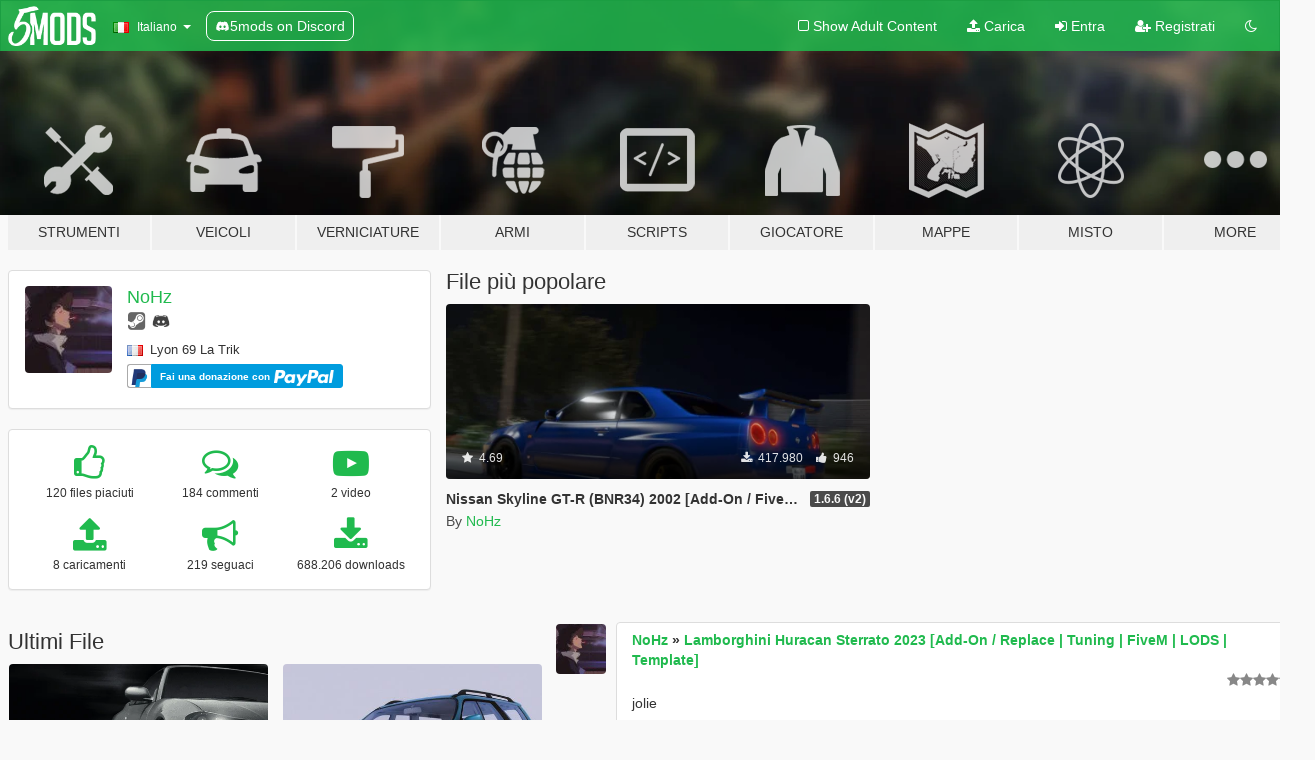

--- FILE ---
content_type: text/html; charset=utf-8
request_url: https://it.gta5-mods.com/users/NoHz
body_size: 12418
content:

<!DOCTYPE html>
<html lang="it" dir="ltr">
<head>
	<title>
		GTA 5 Mods by NoHz - GTA5-Mods.com
	</title>

		<script
		  async
		  src="https://hb.vntsm.com/v4/live/vms/sites/gta5-mods.com/index.js"
        ></script>

        <script>
          self.__VM = self.__VM || [];
          self.__VM.push(function (admanager, scope) {
            scope.Config.buildPlacement((configBuilder) => {
              configBuilder.add("billboard");
              configBuilder.addDefaultOrUnique("mobile_mpu").setBreakPoint("mobile")
            }).display("top-ad");

            scope.Config.buildPlacement((configBuilder) => {
              configBuilder.add("leaderboard");
              configBuilder.addDefaultOrUnique("mobile_mpu").setBreakPoint("mobile")
            }).display("central-ad");

            scope.Config.buildPlacement((configBuilder) => {
              configBuilder.add("mpu");
              configBuilder.addDefaultOrUnique("mobile_mpu").setBreakPoint("mobile")
            }).display("side-ad");

            scope.Config.buildPlacement((configBuilder) => {
              configBuilder.add("leaderboard");
              configBuilder.addDefaultOrUnique("mpu").setBreakPoint({ mediaQuery: "max-width:1200px" })
            }).display("central-ad-2");

            scope.Config.buildPlacement((configBuilder) => {
              configBuilder.add("leaderboard");
              configBuilder.addDefaultOrUnique("mobile_mpu").setBreakPoint("mobile")
            }).display("bottom-ad");

            scope.Config.buildPlacement((configBuilder) => {
              configBuilder.add("desktop_takeover");
              configBuilder.addDefaultOrUnique("mobile_takeover").setBreakPoint("mobile")
            }).display("takeover-ad");

            scope.Config.get('mpu').display('download-ad-1');
          });
        </script>

	<meta charset="utf-8">
	<meta name="viewport" content="width=320, initial-scale=1.0, maximum-scale=1.0">
	<meta http-equiv="X-UA-Compatible" content="IE=edge">
	<meta name="msapplication-config" content="none">
	<meta name="theme-color" content="#20ba4e">
	<meta name="msapplication-navbutton-color" content="#20ba4e">
	<meta name="apple-mobile-web-app-capable" content="yes">
	<meta name="apple-mobile-web-app-status-bar-style" content="#20ba4e">
	<meta name="csrf-param" content="authenticity_token" />
<meta name="csrf-token" content="wmL07zlka29b1W1fEqRaNn7q8jDqzDveDY8q9AUKmhaH6m+isL3OhldwmN0xB0rh5M7FIrc+hLOa2X8UyPK0xg==" />
	

	<link rel="shortcut icon" type="image/x-icon" href="https://images.gta5-mods.com/icons/favicon.png">
	<link rel="stylesheet" media="screen" href="/assets/application-7e510725ebc5c55e88a9fd87c027a2aa9e20126744fbac89762e0fd54819c399.css" />
	    <link rel="alternate" hreflang="id" href="https://id.gta5-mods.com/users/NoHz">
    <link rel="alternate" hreflang="ms" href="https://ms.gta5-mods.com/users/NoHz">
    <link rel="alternate" hreflang="bg" href="https://bg.gta5-mods.com/users/NoHz">
    <link rel="alternate" hreflang="ca" href="https://ca.gta5-mods.com/users/NoHz">
    <link rel="alternate" hreflang="cs" href="https://cs.gta5-mods.com/users/NoHz">
    <link rel="alternate" hreflang="da" href="https://da.gta5-mods.com/users/NoHz">
    <link rel="alternate" hreflang="de" href="https://de.gta5-mods.com/users/NoHz">
    <link rel="alternate" hreflang="el" href="https://el.gta5-mods.com/users/NoHz">
    <link rel="alternate" hreflang="en" href="https://www.gta5-mods.com/users/NoHz">
    <link rel="alternate" hreflang="es" href="https://es.gta5-mods.com/users/NoHz">
    <link rel="alternate" hreflang="fr" href="https://fr.gta5-mods.com/users/NoHz">
    <link rel="alternate" hreflang="gl" href="https://gl.gta5-mods.com/users/NoHz">
    <link rel="alternate" hreflang="ko" href="https://ko.gta5-mods.com/users/NoHz">
    <link rel="alternate" hreflang="hi" href="https://hi.gta5-mods.com/users/NoHz">
    <link rel="alternate" hreflang="it" href="https://it.gta5-mods.com/users/NoHz">
    <link rel="alternate" hreflang="hu" href="https://hu.gta5-mods.com/users/NoHz">
    <link rel="alternate" hreflang="mk" href="https://mk.gta5-mods.com/users/NoHz">
    <link rel="alternate" hreflang="nl" href="https://nl.gta5-mods.com/users/NoHz">
    <link rel="alternate" hreflang="nb" href="https://no.gta5-mods.com/users/NoHz">
    <link rel="alternate" hreflang="pl" href="https://pl.gta5-mods.com/users/NoHz">
    <link rel="alternate" hreflang="pt-BR" href="https://pt.gta5-mods.com/users/NoHz">
    <link rel="alternate" hreflang="ro" href="https://ro.gta5-mods.com/users/NoHz">
    <link rel="alternate" hreflang="ru" href="https://ru.gta5-mods.com/users/NoHz">
    <link rel="alternate" hreflang="sl" href="https://sl.gta5-mods.com/users/NoHz">
    <link rel="alternate" hreflang="fi" href="https://fi.gta5-mods.com/users/NoHz">
    <link rel="alternate" hreflang="sv" href="https://sv.gta5-mods.com/users/NoHz">
    <link rel="alternate" hreflang="vi" href="https://vi.gta5-mods.com/users/NoHz">
    <link rel="alternate" hreflang="tr" href="https://tr.gta5-mods.com/users/NoHz">
    <link rel="alternate" hreflang="uk" href="https://uk.gta5-mods.com/users/NoHz">
    <link rel="alternate" hreflang="zh-CN" href="https://zh.gta5-mods.com/users/NoHz">

  <script src="/javascripts/ads.js"></script>

		<!-- Nexus Google Tag Manager -->
		<script nonce="true">
//<![CDATA[
				window.dataLayer = window.dataLayer || [];

						window.dataLayer.push({
								login_status: 'Guest',
								user_id: undefined,
								gta5mods_id: undefined,
						});

//]]>
</script>
		<script nonce="true">
//<![CDATA[
				(function(w,d,s,l,i){w[l]=w[l]||[];w[l].push({'gtm.start':
				new Date().getTime(),event:'gtm.js'});var f=d.getElementsByTagName(s)[0],
				j=d.createElement(s),dl=l!='dataLayer'?'&l='+l:'';j.async=true;j.src=
				'https://www.googletagmanager.com/gtm.js?id='+i+dl;f.parentNode.insertBefore(j,f);
				})(window,document,'script','dataLayer','GTM-KCVF2WQ');

//]]>
</script>		<!-- End Nexus Google Tag Manager -->
</head>
<body class=" it">
	<!-- Google Tag Manager (noscript) -->
	<noscript><iframe src="https://www.googletagmanager.com/ns.html?id=GTM-KCVF2WQ"
										height="0" width="0" style="display:none;visibility:hidden"></iframe></noscript>
	<!-- End Google Tag Manager (noscript) -->

<div id="page-cover"></div>
<div id="page-loading">
	<span class="graphic"></span>
	<span class="message">Caricamento...</span>
</div>

<div id="page-cover"></div>

<nav id="main-nav" class="navbar navbar-default">
  <div class="container">
    <div class="navbar-header">
      <a class="navbar-brand" href="/"></a>

      <ul class="nav navbar-nav">
        <li id="language-dropdown" class="dropdown">
          <a href="#language" class="dropdown-toggle" data-toggle="dropdown">
            <span class="famfamfam-flag-it icon"></span>&nbsp;
            <span class="language-name">Italiano</span>
            <span class="caret"></span>
          </a>

          <ul class="dropdown-menu dropdown-menu-with-footer">
                <li>
                  <a href="https://id.gta5-mods.com/users/NoHz">
                    <span class="famfamfam-flag-id"></span>
                    <span class="language-name">Bahasa Indonesia</span>
                  </a>
                </li>
                <li>
                  <a href="https://ms.gta5-mods.com/users/NoHz">
                    <span class="famfamfam-flag-my"></span>
                    <span class="language-name">Bahasa Melayu</span>
                  </a>
                </li>
                <li>
                  <a href="https://bg.gta5-mods.com/users/NoHz">
                    <span class="famfamfam-flag-bg"></span>
                    <span class="language-name">Български</span>
                  </a>
                </li>
                <li>
                  <a href="https://ca.gta5-mods.com/users/NoHz">
                    <span class="famfamfam-flag-catalonia"></span>
                    <span class="language-name">Català</span>
                  </a>
                </li>
                <li>
                  <a href="https://cs.gta5-mods.com/users/NoHz">
                    <span class="famfamfam-flag-cz"></span>
                    <span class="language-name">Čeština</span>
                  </a>
                </li>
                <li>
                  <a href="https://da.gta5-mods.com/users/NoHz">
                    <span class="famfamfam-flag-dk"></span>
                    <span class="language-name">Dansk</span>
                  </a>
                </li>
                <li>
                  <a href="https://de.gta5-mods.com/users/NoHz">
                    <span class="famfamfam-flag-de"></span>
                    <span class="language-name">Deutsch</span>
                  </a>
                </li>
                <li>
                  <a href="https://el.gta5-mods.com/users/NoHz">
                    <span class="famfamfam-flag-gr"></span>
                    <span class="language-name">Ελληνικά</span>
                  </a>
                </li>
                <li>
                  <a href="https://www.gta5-mods.com/users/NoHz">
                    <span class="famfamfam-flag-gb"></span>
                    <span class="language-name">English</span>
                  </a>
                </li>
                <li>
                  <a href="https://es.gta5-mods.com/users/NoHz">
                    <span class="famfamfam-flag-es"></span>
                    <span class="language-name">Español</span>
                  </a>
                </li>
                <li>
                  <a href="https://fr.gta5-mods.com/users/NoHz">
                    <span class="famfamfam-flag-fr"></span>
                    <span class="language-name">Français</span>
                  </a>
                </li>
                <li>
                  <a href="https://gl.gta5-mods.com/users/NoHz">
                    <span class="famfamfam-flag-es-gl"></span>
                    <span class="language-name">Galego</span>
                  </a>
                </li>
                <li>
                  <a href="https://ko.gta5-mods.com/users/NoHz">
                    <span class="famfamfam-flag-kr"></span>
                    <span class="language-name">한국어</span>
                  </a>
                </li>
                <li>
                  <a href="https://hi.gta5-mods.com/users/NoHz">
                    <span class="famfamfam-flag-in"></span>
                    <span class="language-name">हिन्दी</span>
                  </a>
                </li>
                <li>
                  <a href="https://it.gta5-mods.com/users/NoHz">
                    <span class="famfamfam-flag-it"></span>
                    <span class="language-name">Italiano</span>
                  </a>
                </li>
                <li>
                  <a href="https://hu.gta5-mods.com/users/NoHz">
                    <span class="famfamfam-flag-hu"></span>
                    <span class="language-name">Magyar</span>
                  </a>
                </li>
                <li>
                  <a href="https://mk.gta5-mods.com/users/NoHz">
                    <span class="famfamfam-flag-mk"></span>
                    <span class="language-name">Македонски</span>
                  </a>
                </li>
                <li>
                  <a href="https://nl.gta5-mods.com/users/NoHz">
                    <span class="famfamfam-flag-nl"></span>
                    <span class="language-name">Nederlands</span>
                  </a>
                </li>
                <li>
                  <a href="https://no.gta5-mods.com/users/NoHz">
                    <span class="famfamfam-flag-no"></span>
                    <span class="language-name">Norsk</span>
                  </a>
                </li>
                <li>
                  <a href="https://pl.gta5-mods.com/users/NoHz">
                    <span class="famfamfam-flag-pl"></span>
                    <span class="language-name">Polski</span>
                  </a>
                </li>
                <li>
                  <a href="https://pt.gta5-mods.com/users/NoHz">
                    <span class="famfamfam-flag-br"></span>
                    <span class="language-name">Português do Brasil</span>
                  </a>
                </li>
                <li>
                  <a href="https://ro.gta5-mods.com/users/NoHz">
                    <span class="famfamfam-flag-ro"></span>
                    <span class="language-name">Română</span>
                  </a>
                </li>
                <li>
                  <a href="https://ru.gta5-mods.com/users/NoHz">
                    <span class="famfamfam-flag-ru"></span>
                    <span class="language-name">Русский</span>
                  </a>
                </li>
                <li>
                  <a href="https://sl.gta5-mods.com/users/NoHz">
                    <span class="famfamfam-flag-si"></span>
                    <span class="language-name">Slovenščina</span>
                  </a>
                </li>
                <li>
                  <a href="https://fi.gta5-mods.com/users/NoHz">
                    <span class="famfamfam-flag-fi"></span>
                    <span class="language-name">Suomi</span>
                  </a>
                </li>
                <li>
                  <a href="https://sv.gta5-mods.com/users/NoHz">
                    <span class="famfamfam-flag-se"></span>
                    <span class="language-name">Svenska</span>
                  </a>
                </li>
                <li>
                  <a href="https://vi.gta5-mods.com/users/NoHz">
                    <span class="famfamfam-flag-vn"></span>
                    <span class="language-name">Tiếng Việt</span>
                  </a>
                </li>
                <li>
                  <a href="https://tr.gta5-mods.com/users/NoHz">
                    <span class="famfamfam-flag-tr"></span>
                    <span class="language-name">Türkçe</span>
                  </a>
                </li>
                <li>
                  <a href="https://uk.gta5-mods.com/users/NoHz">
                    <span class="famfamfam-flag-ua"></span>
                    <span class="language-name">Українська</span>
                  </a>
                </li>
                <li>
                  <a href="https://zh.gta5-mods.com/users/NoHz">
                    <span class="famfamfam-flag-cn"></span>
                    <span class="language-name">中文</span>
                  </a>
                </li>
          </ul>
        </li>
        <li class="discord-link">
          <a href="https://discord.gg/2PR7aMzD4U" target="_blank" rel="noreferrer">
            <img src="https://images.gta5-mods.com/site/discord-header.svg" height="15px" alt="">
            <span>5mods on Discord</span>
          </a>
        </li>
      </ul>
    </div>

    <ul class="nav navbar-nav navbar-right">
        <li>
          <a href="/adult_filter" title="Light mode">
              <span class="fa fa-square-o"></span>
            <span>Show Adult <span class="adult-filter__content-text">Content</span></span>
          </a>
        </li>
      <li class="hidden-xs">
        <a href="/upload">
          <span class="icon fa fa-upload"></span>
          Carica
        </a>
      </li>

        <li>
          <a href="/login?r=/users/NoHz">
            <span class="icon fa fa-sign-in"></span>
            <span class="login-text">Entra</span>
          </a>
        </li>

        <li class="hidden-xs">
          <a href="/register?r=/users/NoHz">
            <span class="icon fa fa-user-plus"></span>
            Registrati
          </a>
        </li>

        <li>
            <a href="/dark_mode" title="Dark mode">
              <span class="fa fa-moon-o"></span>
            </a>
        </li>

      <li id="search-dropdown">
        <a href="#search" class="dropdown-toggle" data-toggle="dropdown">
          <span class="fa fa-search"></span>
        </a>

        <div class="dropdown-menu">
          <div class="form-inline">
            <div class="form-group">
              <div class="input-group">
                <div class="input-group-addon"><span  class="fa fa-search"></span></div>
                <input type="text" class="form-control" placeholder="Cerca mod su GTA 5">
              </div>
            </div>
            <button type="submit" class="btn btn-primary">
              Cerca
            </button>
          </div>
        </div>
      </li>
    </ul>
  </div>
</nav>

<div id="banner" class="">
  <div class="container hidden-xs">
    <div id="intro">
      <h1 class="styled">Benvenuto su GTA5-Mods.com</h1>
      <p>Select one of the following categories to start browsing the latest GTA 5 PC mods:</p>
    </div>
  </div>

  <div class="container">
    <ul id="navigation" class="clearfix it">
        <li class="tools ">
          <a href="/tools">
            <span class="icon-category"></span>
            <span class="label-border"></span>
            <span class="label-category ">
              <span>Strumenti</span>
            </span>
          </a>
        </li>
        <li class="vehicles ">
          <a href="/vehicles">
            <span class="icon-category"></span>
            <span class="label-border"></span>
            <span class="label-category ">
              <span>Veicoli</span>
            </span>
          </a>
        </li>
        <li class="paintjobs ">
          <a href="/paintjobs">
            <span class="icon-category"></span>
            <span class="label-border"></span>
            <span class="label-category md-small">
              <span>Verniciature</span>
            </span>
          </a>
        </li>
        <li class="weapons ">
          <a href="/weapons">
            <span class="icon-category"></span>
            <span class="label-border"></span>
            <span class="label-category ">
              <span>Armi</span>
            </span>
          </a>
        </li>
        <li class="scripts ">
          <a href="/scripts">
            <span class="icon-category"></span>
            <span class="label-border"></span>
            <span class="label-category ">
              <span>Scripts</span>
            </span>
          </a>
        </li>
        <li class="player ">
          <a href="/player">
            <span class="icon-category"></span>
            <span class="label-border"></span>
            <span class="label-category ">
              <span>Giocatore</span>
            </span>
          </a>
        </li>
        <li class="maps ">
          <a href="/maps">
            <span class="icon-category"></span>
            <span class="label-border"></span>
            <span class="label-category ">
              <span>Mappe</span>
            </span>
          </a>
        </li>
        <li class="misc ">
          <a href="/misc">
            <span class="icon-category"></span>
            <span class="label-border"></span>
            <span class="label-category ">
              <span>Misto</span>
            </span>
          </a>
        </li>
      <li id="more-dropdown" class="more dropdown">
        <a href="#more" class="dropdown-toggle" data-toggle="dropdown">
          <span class="icon-category"></span>
          <span class="label-border"></span>
          <span class="label-category ">
            <span>More</span>
          </span>
        </a>

        <ul class="dropdown-menu pull-right">
          <li>
            <a href="http://www.gta5cheats.com" target="_blank">
              <span class="fa fa-external-link"></span>
              GTA 5 Cheats
            </a>
          </li>
        </ul>
      </li>
    </ul>
  </div>
</div>

<div id="content">
  
<div id="profile" data-user-id="902059">
  <div class="container">


        <div class="row">
          <div class="col-sm-6 col-md-4">
            <div class="user-panel panel panel-default">
              <div class="panel-body">
                <div class="row">
                  <div class="col-xs-3">
                    <a href="/users/NoHz">
                      <img class="img-responsive" src="https://img.gta5-mods.com/q75-w100-h100-cfill/avatars/902059/81e1f9-82690DA0-F284-4FF7-9083-6F3A1F34881A.jpeg" alt="81e1f9 82690da0 f284 4ff7 9083 6f3a1f34881a" />
                    </a>
                  </div>
                  <div class="col-xs-9">
                    <a class="username" href="/users/NoHz">NoHz</a>

                        <br/>

                            <div class="user-social">
                              







<a title="Steam" target="_blank" href="http://steamcommunity.com/id/FN0HZ"><span class="fa fa-steam-square"></span></a>


<a title="Discord Server" target="_blank" href="https://discord.gg/s8rzKKmMwJ"><span class="fa fa-discord size-30"></span></a>

                            </div>

                              <div class="user-location">
                                <span title="Francia" class="famfamfam-flag-fr user-location-country"></span>
                                <span>Lyon 69 La Trik</span>
                              </div>

                            

                                <div class="button-donate">
                                  
<div class="paypal-button-widget">
  <form method="post" action="https://www.paypal.com/cgi-bin/webscr" target="_blank">
    <input type="hidden" name="item_name" value="Donation for NoHz [GTA5-Mods.com]">
    <input type="hidden" name="lc" value="it_IT">
    <input type="hidden" name="no_shipping" value="1">
    <input type="hidden" name="cmd" value="_donations">
    <input type="hidden" name="business" value="F-NoHz@outlook.fr">
    <input type="hidden" name="bn" value="JavaScriptButtons_donate">
    <input type="hidden" name="notify_url" value="https://www.gta5-mods.com/ipn">
    <input type="hidden" name="custom" value="[902059, -1, -1]">
    <button class="paypal-button paypal-style-primary paypal-size-small" type="submit" dir="ltr">
        <span class="paypal-button-logo">
          <img src="[data-uri]">
        </span><span class="paypal-button-content" dir="auto">
          Fai una donazione con <img alt="PayPal" src="[data-uri]" />
        </span>
    </button>
  </form>
</div>
                                </div>


                  </div>
                </div>
              </div>
            </div>

              <div class="panel panel-default" dir="auto">
                <div class="panel-body">
                    <div class="user-stats">
                      <div class="row">
                        <div class="col-xs-4">
                          <span class="stat-icon fa fa-thumbs-o-up"></span>
                          <span class="stat-label">
                            120 files piaciuti
                          </span>
                        </div>
                        <div class="col-xs-4">
                          <span class="stat-icon fa fa-comments-o"></span>
                          <span class="stat-label">
                            184 commenti
                          </span>
                        </div>
                        <div class="col-xs-4">
                          <span class="stat-icon fa fa-youtube-play"></span>
                          <span class="stat-label">
                            2 video
                          </span>
                        </div>
                      </div>

                      <div class="row">
                        <div class="col-xs-4">
                          <span class="stat-icon fa fa-upload"></span>
                          <span class="stat-label">
                            8 caricamenti
                          </span>
                        </div>
                        <div class="col-xs-4">
                          <span class="stat-icon fa fa-bullhorn"></span>
                          <span class="stat-label">
                            219 seguaci
                          </span>
                        </div>
                          <div class="col-xs-4">
                            <span class="stat-icon fa fa-download"></span>
                            <span class="stat-label">
                              688.206 downloads
                            </span>
                          </div>
                      </div>
                    </div>
                </div>
              </div>
          </div>

            <div class="col-sm-6 col-md-4 file-list">
              <h3 class="no-margin-top">File più popolare</h3>
              
<div class="file-list-obj">
  <a href="/vehicles/nissan-skyline" title="Nissan Skyline GT-R (BNR34) 2002 [Add-On / FiveM | Tuning | RHD]" class="preview empty">

    <img title="Nissan Skyline GT-R (BNR34) 2002 [Add-On / FiveM | Tuning | RHD]" class="img-responsive" alt="Nissan Skyline GT-R (BNR34) 2002 [Add-On / FiveM | Tuning | RHD]" src="https://img.gta5-mods.com/q75-w500-h333-cfill/images/nissan-skyline/2daa79-race.png" />

      <ul class="categories">
            <li>Add-On</li>
            <li>Car</li>
            <li>Nissan</li>
            <li>Featured</li>
      </ul>

      <div class="stats">
        <div>
            <span title="4.69 star rating">
              <span class="fa fa-star"></span> 4.69
            </span>
        </div>
        <div>
          <span title="417.980 Downloads">
            <span class="fa fa-download"></span> 417.980
          </span>
          <span class="stats-likes" title="946 mi piace">
            <span class="fa fa-thumbs-up"></span> 946
          </span>
        </div>
      </div>

  </a>
  <div class="details">
    <div class="top">
      <div class="name">
        <a href="/vehicles/nissan-skyline" title="Nissan Skyline GT-R (BNR34) 2002 [Add-On / FiveM | Tuning | RHD]">
          <span dir="ltr">Nissan Skyline GT-R (BNR34) 2002 [Add-On / FiveM | Tuning | RHD]</span>
        </a>
      </div>
        <div class="version" dir="ltr" title="1.6.6 (v2)">1.6.6 (v2)</div>
    </div>
    <div class="bottom">
      <span class="bottom-by">By</span> <a href="/users/NoHz" title="NoHz">NoHz</a>
    </div>
  </div>
</div>
            </div>
        </div>

            <div class="row">
                  <div class="file-list col-sm-5">
                    <div class="row-heading">
                      <h3 class="latest-files">
                        Ultimi File
                      </h3>
                    </div>

                        <div class="row">
                            <div class="col-xs-6 col-sm-12 col-md-6">
                              
<div class="file-list-obj">
  <a href="/vehicles/nissan-silvia-s15-add-on-tuning-rhd-template" title="Nissan Silvia S15 [Add-On | Tuning | RHD| Template] " class="preview empty">

    <img title="Nissan Silvia S15 [Add-On | Tuning | RHD| Template] " class="img-responsive" alt="Nissan Silvia S15 [Add-On | Tuning | RHD| Template] " src="https://img.gta5-mods.com/q75-w500-h333-cfill/images/nissan-silvia-s15-add-on-tuning-rhd-template/91efc3-silvia15-min.png" />

      <ul class="categories">
            <li>Add-On</li>
            <li>Car</li>
      </ul>

      <div class="stats">
        <div>
            <span title="4.87 star rating">
              <span class="fa fa-star"></span> 4.87
            </span>
        </div>
        <div>
          <span title="16.652 Downloads">
            <span class="fa fa-download"></span> 16.652
          </span>
          <span class="stats-likes" title="133 mi piace">
            <span class="fa fa-thumbs-up"></span> 133
          </span>
        </div>
      </div>

  </a>
  <div class="details">
    <div class="top">
      <div class="name">
        <a href="/vehicles/nissan-silvia-s15-add-on-tuning-rhd-template" title="Nissan Silvia S15 [Add-On | Tuning | RHD| Template] ">
          <span dir="ltr">Nissan Silvia S15 [Add-On | Tuning | RHD| Template] </span>
        </a>
      </div>
        <div class="version" dir="ltr" title="4 ">4 </div>
    </div>
    <div class="bottom">
      <span class="bottom-by">By</span> <a href="/users/NoHz" title="NoHz">NoHz</a>
    </div>
  </div>
</div>
                            </div>
                            <div class="col-xs-6 col-sm-12 col-md-6">
                              
<div class="file-list-obj">
  <a href="/vehicles/nissan-stagea-rs-four-97-add-on-tuning-rhd-template" title="Nissan Stagea RS Four 1997  [Add-On | Tuning | RHD | Template] " class="preview empty">

    <img title="Nissan Stagea RS Four 1997  [Add-On | Tuning | RHD | Template] " class="img-responsive" alt="Nissan Stagea RS Four 1997  [Add-On | Tuning | RHD | Template] " src="https://img.gta5-mods.com/q75-w500-h333-cfill/images/nissan-stagea-rs-four-97-add-on-tuning-rhd-template/56b5d0-IMG2151.jpg" />

      <ul class="categories">
            <li>Add-On</li>
            <li>Car</li>
            <li>Nissan</li>
      </ul>

      <div class="stats">
        <div>
            <span title="4.94 star rating">
              <span class="fa fa-star"></span> 4.94
            </span>
        </div>
        <div>
          <span title="3.711 Downloads">
            <span class="fa fa-download"></span> 3.711
          </span>
          <span class="stats-likes" title="86 mi piace">
            <span class="fa fa-thumbs-up"></span> 86
          </span>
        </div>
      </div>

  </a>
  <div class="details">
    <div class="top">
      <div class="name">
        <a href="/vehicles/nissan-stagea-rs-four-97-add-on-tuning-rhd-template" title="Nissan Stagea RS Four 1997  [Add-On | Tuning | RHD | Template] ">
          <span dir="ltr">Nissan Stagea RS Four 1997  [Add-On | Tuning | RHD | Template] </span>
        </a>
      </div>
        <div class="version" dir="ltr" title="3">3</div>
    </div>
    <div class="bottom">
      <span class="bottom-by">By</span> <a href="/users/NoHz" title="NoHz">NoHz</a>
    </div>
  </div>
</div>
                            </div>
                        </div>
                        <div class="row">
                            <div class="col-xs-6 col-sm-12 col-md-6">
                              
<div class="file-list-obj">
  <a href="/vehicles/toyota-gr-86-rz-add-on-tuning-template-fivem-rhd" title="2022 Toyota GR86  [ Extras [Add-On | Tuning | Template | RHD]" class="preview empty">

    <img title="2022 Toyota GR86  [ Extras [Add-On | Tuning | Template | RHD]" class="img-responsive" alt="2022 Toyota GR86  [ Extras [Add-On | Tuning | Template | RHD]" src="https://img.gta5-mods.com/q75-w500-h333-cfill/images/toyota-gr-86-rz-add-on-tuning-template-fivem-rhd/77605e-thumb1-min.png" />

      <ul class="categories">
            <li>Add-On</li>
            <li>Car</li>
            <li>Tuning</li>
            <li>Template</li>
      </ul>

      <div class="stats">
        <div>
            <span title="4.7 star rating">
              <span class="fa fa-star"></span> 4.7
            </span>
        </div>
        <div>
          <span title="45.587 Downloads">
            <span class="fa fa-download"></span> 45.587
          </span>
          <span class="stats-likes" title="280 mi piace">
            <span class="fa fa-thumbs-up"></span> 280
          </span>
        </div>
      </div>

  </a>
  <div class="details">
    <div class="top">
      <div class="name">
        <a href="/vehicles/toyota-gr-86-rz-add-on-tuning-template-fivem-rhd" title="2022 Toyota GR86  [ Extras [Add-On | Tuning | Template | RHD]">
          <span dir="ltr">2022 Toyota GR86  [ Extras [Add-On | Tuning | Template | RHD]</span>
        </a>
      </div>
        <div class="version" dir="ltr" title="14 hotfix v2">14 hotfix v2</div>
    </div>
    <div class="bottom">
      <span class="bottom-by">By</span> <a href="/users/NoHz" title="NoHz">NoHz</a>
    </div>
  </div>
</div>
                            </div>
                            <div class="col-xs-6 col-sm-12 col-md-6">
                              
<div class="file-list-obj">
  <a href="/vehicles/mitsubishi-lancer-evolution-ix-2005-add-on-tuning-template-fivem-rhd" title="Mitsubishi Lancer Evolution IX 2005 [ Add-On | Tuning | Template | FiveM | RHD  ]" class="preview empty">

    <img title="Mitsubishi Lancer Evolution IX 2005 [ Add-On | Tuning | Template | FiveM | RHD  ]" class="img-responsive" alt="Mitsubishi Lancer Evolution IX 2005 [ Add-On | Tuning | Template | FiveM | RHD  ]" src="https://img.gta5-mods.com/q75-w500-h333-cfill/images/mitsubishi-lancer-evolution-ix-2005-add-on-tuning-template-fivem-rhd/d6551a-6-min.jpg" />

      <ul class="categories">
            <li>Add-On</li>
      </ul>

      <div class="stats">
        <div>
            <span title="4.83 star rating">
              <span class="fa fa-star"></span> 4.83
            </span>
        </div>
        <div>
          <span title="30.133 Downloads">
            <span class="fa fa-download"></span> 30.133
          </span>
          <span class="stats-likes" title="199 mi piace">
            <span class="fa fa-thumbs-up"></span> 199
          </span>
        </div>
      </div>

  </a>
  <div class="details">
    <div class="top">
      <div class="name">
        <a href="/vehicles/mitsubishi-lancer-evolution-ix-2005-add-on-tuning-template-fivem-rhd" title="Mitsubishi Lancer Evolution IX 2005 [ Add-On | Tuning | Template | FiveM | RHD  ]">
          <span dir="ltr">Mitsubishi Lancer Evolution IX 2005 [ Add-On | Tuning | Template | FiveM | RHD  ]</span>
        </a>
      </div>
        <div class="version" dir="ltr" title="7">7</div>
    </div>
    <div class="bottom">
      <span class="bottom-by">By</span> <a href="/users/NoHz" title="NoHz">NoHz</a>
    </div>
  </div>
</div>
                            </div>
                        </div>
                        <div class="row">
                            <div class="col-xs-6 col-sm-12 col-md-6">
                              
<div class="file-list-obj">
  <a href="/vehicles/honda-nsx-r-na2-2005-add-on-tuning-template-fivem-rhd" title="Honda NSX-R NA2 2005 [Add-On | Tuning | Template | FiveM | RHD]" class="preview empty">

    <img title="Honda NSX-R NA2 2005 [Add-On | Tuning | Template | FiveM | RHD]" class="img-responsive" alt="Honda NSX-R NA2 2005 [Add-On | Tuning | Template | FiveM | RHD]" src="https://img.gta5-mods.com/q75-w500-h333-cfill/images/honda-nsx-r-na2-2005-add-on-tuning-template-fivem-rhd/1faa9f-gta-min.png" />

      <ul class="categories">
            <li>Add-On</li>
            <li>Car</li>
            <li>Honda</li>
            <li>Featured</li>
      </ul>

      <div class="stats">
        <div>
            <span title="4.54 star rating">
              <span class="fa fa-star"></span> 4.54
            </span>
        </div>
        <div>
          <span title="22.132 Downloads">
            <span class="fa fa-download"></span> 22.132
          </span>
          <span class="stats-likes" title="223 mi piace">
            <span class="fa fa-thumbs-up"></span> 223
          </span>
        </div>
      </div>

  </a>
  <div class="details">
    <div class="top">
      <div class="name">
        <a href="/vehicles/honda-nsx-r-na2-2005-add-on-tuning-template-fivem-rhd" title="Honda NSX-R NA2 2005 [Add-On | Tuning | Template | FiveM | RHD]">
          <span dir="ltr">Honda NSX-R NA2 2005 [Add-On | Tuning | Template | FiveM | RHD]</span>
        </a>
      </div>
        <div class="version" dir="ltr" title="5">5</div>
    </div>
    <div class="bottom">
      <span class="bottom-by">By</span> <a href="/users/NoHz" title="NoHz">NoHz</a>
    </div>
  </div>
</div>
                            </div>
                            <div class="col-xs-6 col-sm-12 col-md-6">
                              
<div class="file-list-obj">
  <a href="/vehicles/lamborghini-huracan-add-on-tuning" title="Lamborghini Huracan [Add-On | Tuning | Template]" class="preview empty">

    <img title="Lamborghini Huracan [Add-On | Tuning | Template]" class="img-responsive" alt="Lamborghini Huracan [Add-On | Tuning | Template]" src="https://img.gta5-mods.com/q75-w500-h333-cfill/images/lamborghini-huracan-add-on-tuning/05675e-screen.png" />

      <ul class="categories">
            <li>Add-On</li>
            <li>Car</li>
            <li>Lamborghini</li>
      </ul>

      <div class="stats">
        <div>
            <span title="4.82 star rating">
              <span class="fa fa-star"></span> 4.82
            </span>
        </div>
        <div>
          <span title="95.443 Downloads">
            <span class="fa fa-download"></span> 95.443
          </span>
          <span class="stats-likes" title="418 mi piace">
            <span class="fa fa-thumbs-up"></span> 418
          </span>
        </div>
      </div>

  </a>
  <div class="details">
    <div class="top">
      <div class="name">
        <a href="/vehicles/lamborghini-huracan-add-on-tuning" title="Lamborghini Huracan [Add-On | Tuning | Template]">
          <span dir="ltr">Lamborghini Huracan [Add-On | Tuning | Template]</span>
        </a>
      </div>
        <div class="version" dir="ltr" title="8">8</div>
    </div>
    <div class="bottom">
      <span class="bottom-by">By</span> <a href="/users/NoHz" title="NoHz">NoHz</a>
    </div>
  </div>
</div>
                            </div>
                        </div>
                        <div class="row">
                            <div class="col-xs-6 col-sm-12 col-md-6">
                              
<div class="file-list-obj">
  <a href="/vehicles/nissan-skyline" title="Nissan Skyline GT-R (BNR34) 2002 [Add-On / FiveM | Tuning | RHD]" class="preview empty">

    <img title="Nissan Skyline GT-R (BNR34) 2002 [Add-On / FiveM | Tuning | RHD]" class="img-responsive" alt="Nissan Skyline GT-R (BNR34) 2002 [Add-On / FiveM | Tuning | RHD]" src="https://img.gta5-mods.com/q75-w500-h333-cfill/images/nissan-skyline/2daa79-race.png" />

      <ul class="categories">
            <li>Add-On</li>
            <li>Car</li>
            <li>Nissan</li>
            <li>Featured</li>
      </ul>

      <div class="stats">
        <div>
            <span title="4.69 star rating">
              <span class="fa fa-star"></span> 4.69
            </span>
        </div>
        <div>
          <span title="417.980 Downloads">
            <span class="fa fa-download"></span> 417.980
          </span>
          <span class="stats-likes" title="946 mi piace">
            <span class="fa fa-thumbs-up"></span> 946
          </span>
        </div>
      </div>

  </a>
  <div class="details">
    <div class="top">
      <div class="name">
        <a href="/vehicles/nissan-skyline" title="Nissan Skyline GT-R (BNR34) 2002 [Add-On / FiveM | Tuning | RHD]">
          <span dir="ltr">Nissan Skyline GT-R (BNR34) 2002 [Add-On / FiveM | Tuning | RHD]</span>
        </a>
      </div>
        <div class="version" dir="ltr" title="1.6.6 (v2)">1.6.6 (v2)</div>
    </div>
    <div class="bottom">
      <span class="bottom-by">By</span> <a href="/users/NoHz" title="NoHz">NoHz</a>
    </div>
  </div>
</div>
                            </div>
                            <div class="col-xs-6 col-sm-12 col-md-6">
                              
<div class="file-list-obj">
  <a href="/vehicles/nissan-skyline-gt-r-bnr32-template" title="Nissan Skyline GT-R R32 (BNR32) [Add-On | Template]" class="preview empty">

    <img title="Nissan Skyline GT-R R32 (BNR32) [Add-On | Template]" class="img-responsive" alt="Nissan Skyline GT-R R32 (BNR32) [Add-On | Template]" src="https://img.gta5-mods.com/q75-w500-h333-cfill/images/nissan-skyline-gt-r-bnr32-template/987219-coter.png" />

      <ul class="categories">
            <li>Add-On</li>
            <li>Car</li>
            <li>Nissan</li>
      </ul>

      <div class="stats">
        <div>
            <span title="4.39 star rating">
              <span class="fa fa-star"></span> 4.39
            </span>
        </div>
        <div>
          <span title="56.568 Downloads">
            <span class="fa fa-download"></span> 56.568
          </span>
          <span class="stats-likes" title="314 mi piace">
            <span class="fa fa-thumbs-up"></span> 314
          </span>
        </div>
      </div>

  </a>
  <div class="details">
    <div class="top">
      <div class="name">
        <a href="/vehicles/nissan-skyline-gt-r-bnr32-template" title="Nissan Skyline GT-R R32 (BNR32) [Add-On | Template]">
          <span dir="ltr">Nissan Skyline GT-R R32 (BNR32) [Add-On | Template]</span>
        </a>
      </div>
        <div class="version" dir="ltr" title="1.1 (v2)">1.1 (v2)</div>
    </div>
    <div class="bottom">
      <span class="bottom-by">By</span> <a href="/users/NoHz" title="NoHz">NoHz</a>
    </div>
  </div>
</div>
                            </div>
                        </div>
                  </div>

                  <div id="comments" class="col-sm-7">
                    <ul class="media-list comments-list" style="display: block;">
                      
    <li id="comment-2340557" class="comment media " data-comment-id="2340557" data-username="NoHz" data-mentions="[]">
      <div class="media-left">
        <a href="/users/NoHz"><img class="media-object" src="https://img.gta5-mods.com/q75-w100-h100-cfill/avatars/902059/81e1f9-82690DA0-F284-4FF7-9083-6F3A1F34881A.jpeg" alt="81e1f9 82690da0 f284 4ff7 9083 6f3a1f34881a" /></a>
      </div>
      <div class="media-body">
        <div class="panel panel-default">
          <div class="panel-body">
            <div class="media-heading clearfix">
              <div class="pull-left flip" dir="auto">
                <a href="/users/NoHz">NoHz</a>
                    &raquo;
                    <a href="/vehicles/lamborghini-huracan-sterrato-2023-add-on-replace-tuning-fivem-lods-template">Lamborghini Huracan Sterrato 2023 [Add-On / Replace | Tuning | FiveM | LODS | Template]</a>
              </div>
              <div class="pull-right flip">
                

                <span class="comment-rating" data-rating="5.0"></span>
              </div>
            </div>

            <div class="comment-text " dir="auto"><p>jolie </p></div>

            <div class="media-details clearfix">
              <div class="row">
                <div class="col-md-8 text-left flip">

                    <a class="inline-icon-text" href="/vehicles/lamborghini-huracan-sterrato-2023-add-on-replace-tuning-fivem-lods-template#comment-2340557"><span class="fa fa-comments-o"></span>Vedi contesto</a>

                  

                  
                </div>
                <div class="col-md-4 text-right flip" title="gio 13 mar 2025, 18:24:02 +0000">13 marzo 2025</div>
              </div>
            </div>
          </div>
        </div>
      </div>
    </li>

    <li id="comment-2321551" class="comment media " data-comment-id="2321551" data-username="NoHz" data-mentions="[&quot;lithua&quot;]">
      <div class="media-left">
        <a href="/users/NoHz"><img class="media-object" src="https://img.gta5-mods.com/q75-w100-h100-cfill/avatars/902059/81e1f9-82690DA0-F284-4FF7-9083-6F3A1F34881A.jpeg" alt="81e1f9 82690da0 f284 4ff7 9083 6f3a1f34881a" /></a>
      </div>
      <div class="media-body">
        <div class="panel panel-default">
          <div class="panel-body">
            <div class="media-heading clearfix">
              <div class="pull-left flip" dir="auto">
                <a href="/users/NoHz">NoHz</a>
                    &raquo;
                    <a href="/vehicles/nissan-silvia-s15-add-on-tuning-rhd-template">Nissan Silvia S15 [Add-On | Tuning | RHD| Template] </a>
              </div>
              <div class="pull-right flip">
                

                
              </div>
            </div>

            <div class="comment-text " dir="auto"><p><a class="mention" href="/users/lithua">@lithua</a> silvia15
</p></div>

            <div class="media-details clearfix">
              <div class="row">
                <div class="col-md-8 text-left flip">

                    <a class="inline-icon-text" href="/vehicles/nissan-silvia-s15-add-on-tuning-rhd-template#comment-2321551"><span class="fa fa-comments-o"></span>Vedi contesto</a>

                  

                  
                </div>
                <div class="col-md-4 text-right flip" title="dom 05 gen 2025, 13:37:21 +0000">05 gennaio 2025</div>
              </div>
            </div>
          </div>
        </div>
      </div>
    </li>

    <li id="comment-2321496" class="comment media " data-comment-id="2321496" data-username="NoHz" data-mentions="[&quot;lithua&quot;]">
      <div class="media-left">
        <a href="/users/NoHz"><img class="media-object" src="https://img.gta5-mods.com/q75-w100-h100-cfill/avatars/902059/81e1f9-82690DA0-F284-4FF7-9083-6F3A1F34881A.jpeg" alt="81e1f9 82690da0 f284 4ff7 9083 6f3a1f34881a" /></a>
      </div>
      <div class="media-body">
        <div class="panel panel-default">
          <div class="panel-body">
            <div class="media-heading clearfix">
              <div class="pull-left flip" dir="auto">
                <a href="/users/NoHz">NoHz</a>
                    &raquo;
                    <a href="/vehicles/nissan-silvia-s15-add-on-tuning-rhd-template">Nissan Silvia S15 [Add-On | Tuning | RHD| Template] </a>
              </div>
              <div class="pull-right flip">
                

                
              </div>
            </div>

            <div class="comment-text " dir="auto"><p><a class="mention" href="/users/lithua">@lithua</a> ?</p></div>

            <div class="media-details clearfix">
              <div class="row">
                <div class="col-md-8 text-left flip">

                    <a class="inline-icon-text" href="/vehicles/nissan-silvia-s15-add-on-tuning-rhd-template#comment-2321496"><span class="fa fa-comments-o"></span>Vedi contesto</a>

                  

                  
                </div>
                <div class="col-md-4 text-right flip" title="dom 05 gen 2025, 10:54:43 +0000">05 gennaio 2025</div>
              </div>
            </div>
          </div>
        </div>
      </div>
    </li>

    <li id="comment-2300591" class="comment media " data-comment-id="2300591" data-username="NoHz" data-mentions="[&quot;FDAC&quot;]">
      <div class="media-left">
        <a href="/users/NoHz"><img class="media-object" src="https://img.gta5-mods.com/q75-w100-h100-cfill/avatars/902059/81e1f9-82690DA0-F284-4FF7-9083-6F3A1F34881A.jpeg" alt="81e1f9 82690da0 f284 4ff7 9083 6f3a1f34881a" /></a>
      </div>
      <div class="media-body">
        <div class="panel panel-default">
          <div class="panel-body">
            <div class="media-heading clearfix">
              <div class="pull-left flip" dir="auto">
                <a href="/users/NoHz">NoHz</a>
                    &raquo;
                    <a href="/vehicles/nissan-stagea-rs-four-97-add-on-tuning-rhd-template">Nissan Stagea RS Four 1997  [Add-On | Tuning | RHD | Template] </a>
              </div>
              <div class="pull-right flip">
                

                
              </div>
            </div>

            <div class="comment-text " dir="auto"><p><a class="mention" href="/users/FDAC">@FDAC</a> merci gros 😉</p></div>

            <div class="media-details clearfix">
              <div class="row">
                <div class="col-md-8 text-left flip">

                    <a class="inline-icon-text" href="/vehicles/nissan-stagea-rs-four-97-add-on-tuning-rhd-template#comment-2300591"><span class="fa fa-comments-o"></span>Vedi contesto</a>

                  

                  
                </div>
                <div class="col-md-4 text-right flip" title="sab 05 ott 2024, 07:06:00 +0000">05 ottobre 2024</div>
              </div>
            </div>
          </div>
        </div>
      </div>
    </li>

    <li id="comment-2293730" class="comment media " data-comment-id="2293730" data-username="NoHz" data-mentions="[&quot;Martymclement&quot;]">
      <div class="media-left">
        <a href="/users/NoHz"><img class="media-object" src="https://img.gta5-mods.com/q75-w100-h100-cfill/avatars/902059/81e1f9-82690DA0-F284-4FF7-9083-6F3A1F34881A.jpeg" alt="81e1f9 82690da0 f284 4ff7 9083 6f3a1f34881a" /></a>
      </div>
      <div class="media-body">
        <div class="panel panel-default">
          <div class="panel-body">
            <div class="media-heading clearfix">
              <div class="pull-left flip" dir="auto">
                <a href="/users/NoHz">NoHz</a>
                    &raquo;
                    <a href="/vehicles/nissan-stagea-rs-four-97-add-on-tuning-rhd-template">Nissan Stagea RS Four 1997  [Add-On | Tuning | RHD | Template] </a>
              </div>
              <div class="pull-right flip">
                

                
              </div>
            </div>

            <div class="comment-text " dir="auto"><p><a class="mention" href="/users/Martymclement">@Martymclement</a> no sorry </p></div>

            <div class="media-details clearfix">
              <div class="row">
                <div class="col-md-8 text-left flip">

                    <a class="inline-icon-text" href="/vehicles/nissan-stagea-rs-four-97-add-on-tuning-rhd-template#comment-2293730"><span class="fa fa-comments-o"></span>Vedi contesto</a>

                  

                  
                </div>
                <div class="col-md-4 text-right flip" title="dom 08 set 2024, 02:33:36 +0000">08 settembre 2024</div>
              </div>
            </div>
          </div>
        </div>
      </div>
    </li>

    <li id="comment-2292162" class="comment media " data-comment-id="2292162" data-username="NoHz" data-mentions="[&quot;couldbz&quot;]">
      <div class="media-left">
        <a href="/users/NoHz"><img class="media-object" src="https://img.gta5-mods.com/q75-w100-h100-cfill/avatars/902059/81e1f9-82690DA0-F284-4FF7-9083-6F3A1F34881A.jpeg" alt="81e1f9 82690da0 f284 4ff7 9083 6f3a1f34881a" /></a>
      </div>
      <div class="media-body">
        <div class="panel panel-default">
          <div class="panel-body">
            <div class="media-heading clearfix">
              <div class="pull-left flip" dir="auto">
                <a href="/users/NoHz">NoHz</a>
                    &raquo;
                    <a href="/vehicles/nissan-stagea-rs-four-97-add-on-tuning-rhd-template">Nissan Stagea RS Four 1997  [Add-On | Tuning | RHD | Template] </a>
              </div>
              <div class="pull-right flip">
                

                
              </div>
            </div>

            <div class="comment-text " dir="auto"><p><a class="mention" href="/users/couldbz">@couldbz</a> v3 or v2</p></div>

            <div class="media-details clearfix">
              <div class="row">
                <div class="col-md-8 text-left flip">

                    <a class="inline-icon-text" href="/vehicles/nissan-stagea-rs-four-97-add-on-tuning-rhd-template#comment-2292162"><span class="fa fa-comments-o"></span>Vedi contesto</a>

                  

                  
                </div>
                <div class="col-md-4 text-right flip" title="lun 02 set 2024, 19:58:38 +0000">02 settembre 2024</div>
              </div>
            </div>
          </div>
        </div>
      </div>
    </li>

    <li id="comment-2292160" class="comment media " data-comment-id="2292160" data-username="NoHz" data-mentions="[&quot;couldbz&quot;]">
      <div class="media-left">
        <a href="/users/NoHz"><img class="media-object" src="https://img.gta5-mods.com/q75-w100-h100-cfill/avatars/902059/81e1f9-82690DA0-F284-4FF7-9083-6F3A1F34881A.jpeg" alt="81e1f9 82690da0 f284 4ff7 9083 6f3a1f34881a" /></a>
      </div>
      <div class="media-body">
        <div class="panel panel-default">
          <div class="panel-body">
            <div class="media-heading clearfix">
              <div class="pull-left flip" dir="auto">
                <a href="/users/NoHz">NoHz</a>
                    &raquo;
                    <a href="/vehicles/nissan-stagea-rs-four-97-add-on-tuning-rhd-template">Nissan Stagea RS Four 1997  [Add-On | Tuning | RHD | Template] </a>
              </div>
              <div class="pull-right flip">
                

                
              </div>
            </div>

            <div class="comment-text " dir="auto"><p><a class="mention" href="/users/couldbz">@couldbz</a> strange you have updated all file ? </p></div>

            <div class="media-details clearfix">
              <div class="row">
                <div class="col-md-8 text-left flip">

                    <a class="inline-icon-text" href="/vehicles/nissan-stagea-rs-four-97-add-on-tuning-rhd-template#comment-2292160"><span class="fa fa-comments-o"></span>Vedi contesto</a>

                  

                  
                </div>
                <div class="col-md-4 text-right flip" title="lun 02 set 2024, 19:53:18 +0000">02 settembre 2024</div>
              </div>
            </div>
          </div>
        </div>
      </div>
    </li>

    <li id="comment-2292110" class="comment media " data-comment-id="2292110" data-username="NoHz" data-mentions="[&quot;couldbz&quot;]">
      <div class="media-left">
        <a href="/users/NoHz"><img class="media-object" src="https://img.gta5-mods.com/q75-w100-h100-cfill/avatars/902059/81e1f9-82690DA0-F284-4FF7-9083-6F3A1F34881A.jpeg" alt="81e1f9 82690da0 f284 4ff7 9083 6f3a1f34881a" /></a>
      </div>
      <div class="media-body">
        <div class="panel panel-default">
          <div class="panel-body">
            <div class="media-heading clearfix">
              <div class="pull-left flip" dir="auto">
                <a href="/users/NoHz">NoHz</a>
                    &raquo;
                    <a href="/vehicles/nissan-stagea-rs-four-97-add-on-tuning-rhd-template">Nissan Stagea RS Four 1997  [Add-On | Tuning | RHD | Template] </a>
              </div>
              <div class="pull-right flip">
                

                
              </div>
            </div>

            <div class="comment-text " dir="auto"><p><a class="mention" href="/users/couldbz">@couldbz</a> now ?</p></div>

            <div class="media-details clearfix">
              <div class="row">
                <div class="col-md-8 text-left flip">

                    <a class="inline-icon-text" href="/vehicles/nissan-stagea-rs-four-97-add-on-tuning-rhd-template#comment-2292110"><span class="fa fa-comments-o"></span>Vedi contesto</a>

                  

                  
                </div>
                <div class="col-md-4 text-right flip" title="lun 02 set 2024, 17:38:05 +0000">02 settembre 2024</div>
              </div>
            </div>
          </div>
        </div>
      </div>
    </li>

    <li id="comment-2291848" class="comment media " data-comment-id="2291848" data-username="NoHz" data-mentions="[&quot;couldbz&quot;]">
      <div class="media-left">
        <a href="/users/NoHz"><img class="media-object" src="https://img.gta5-mods.com/q75-w100-h100-cfill/avatars/902059/81e1f9-82690DA0-F284-4FF7-9083-6F3A1F34881A.jpeg" alt="81e1f9 82690da0 f284 4ff7 9083 6f3a1f34881a" /></a>
      </div>
      <div class="media-body">
        <div class="panel panel-default">
          <div class="panel-body">
            <div class="media-heading clearfix">
              <div class="pull-left flip" dir="auto">
                <a href="/users/NoHz">NoHz</a>
                    &raquo;
                    <a href="/vehicles/nissan-stagea-rs-four-97-add-on-tuning-rhd-template">Nissan Stagea RS Four 1997  [Add-On | Tuning | RHD | Template] </a>
              </div>
              <div class="pull-right flip">
                

                
              </div>
            </div>

            <div class="comment-text " dir="auto"><p><a class="mention" href="/users/couldbz">@couldbz</a> why…</p></div>

            <div class="media-details clearfix">
              <div class="row">
                <div class="col-md-8 text-left flip">

                    <a class="inline-icon-text" href="/vehicles/nissan-stagea-rs-four-97-add-on-tuning-rhd-template#comment-2291848"><span class="fa fa-comments-o"></span>Vedi contesto</a>

                  

                  
                </div>
                <div class="col-md-4 text-right flip" title="lun 02 set 2024, 05:52:59 +0000">02 settembre 2024</div>
              </div>
            </div>
          </div>
        </div>
      </div>
    </li>

    <li id="comment-2291847" class="comment media " data-comment-id="2291847" data-username="NoHz" data-mentions="[&quot;1126&quot;]">
      <div class="media-left">
        <a href="/users/NoHz"><img class="media-object" src="https://img.gta5-mods.com/q75-w100-h100-cfill/avatars/902059/81e1f9-82690DA0-F284-4FF7-9083-6F3A1F34881A.jpeg" alt="81e1f9 82690da0 f284 4ff7 9083 6f3a1f34881a" /></a>
      </div>
      <div class="media-body">
        <div class="panel panel-default">
          <div class="panel-body">
            <div class="media-heading clearfix">
              <div class="pull-left flip" dir="auto">
                <a href="/users/NoHz">NoHz</a>
                    &raquo;
                    <a href="/vehicles/nissan-stagea-rs-four-97-add-on-tuning-rhd-template">Nissan Stagea RS Four 1997  [Add-On | Tuning | RHD | Template] </a>
              </div>
              <div class="pull-right flip">
                

                
              </div>
            </div>

            <div class="comment-text " dir="auto"><p><a class="mention" href="/users/1126">@1126</a> Vehicle should have correct tuning id in carcols and carvariations 
<br />Carcols:
<br />      &lt;kitName&gt;**720_stagea_modkit**&lt;/kitName&gt;
<br />      &lt;id value=&quot;**720**&quot; /&gt;
<br />Carvariations:
<br />      &lt;kits&gt;
<br />        &lt;Item&gt;**720_stagea_modkit**&lt;/Item&gt;
<br />      &lt;/kits&gt;
<br />Number shouldn&#39;t exceed 600-1024</p></div>

            <div class="media-details clearfix">
              <div class="row">
                <div class="col-md-8 text-left flip">

                    <a class="inline-icon-text" href="/vehicles/nissan-stagea-rs-four-97-add-on-tuning-rhd-template#comment-2291847"><span class="fa fa-comments-o"></span>Vedi contesto</a>

                  

                  
                </div>
                <div class="col-md-4 text-right flip" title="lun 02 set 2024, 05:51:35 +0000">02 settembre 2024</div>
              </div>
            </div>
          </div>
        </div>
      </div>
    </li>

                    </ul>
                  </div>
            </div>

  </div>
</div>
</div>
<div id="footer">
  <div class="container">

    <div class="row">

      <div class="col-sm-4 col-md-4">

        <a href="/users/Slim Trashman" class="staff">Designed in Alderney</a><br/>
        <a href="/users/rappo" class="staff">Made in Los Santos</a>

      </div>

      <div class="col-sm-8 col-md-8 hidden-xs">

        <div class="col-md-4 hidden-sm hidden-xs">
          <ul>
            <li>
              <a href="/tools">Strumenti Per Modding di GTA 5</a>
            </li>
            <li>
              <a href="/vehicles">Mod su Veicoli di GTA 5</a>
            </li>
            <li>
              <a href="/paintjobs">Verniciature per veicoli di GTA 5</a>
            </li>
            <li>
              <a href="/weapons">Mod su Armi di GTA 5</a>
            </li>
            <li>
              <a href="/scripts">Scripts per GTA 5</a>
            </li>
            <li>
              <a href="/player">Mod sul Giocatore per GTA 5</a>
            </li>
            <li>
              <a href="/maps">Mod su Mappe per GTA 5</a>
            </li>
            <li>
              <a href="/misc">Mod Miste su GTA 5</a>
            </li>
          </ul>
        </div>

        <div class="col-sm-4 col-md-4 hidden-xs">
          <ul>
            <li>
              <a href="/all">Ultimi File</a>
            </li>
            <li>
              <a href="/all/tags/featured">Files in evidenza</a>
            </li>
            <li>
              <a href="/all/most-liked">Files con più mi piace</a>
            </li>
            <li>
              <a href="/all/most-downloaded">Files più scaricati</a>
            </li>
            <li>
              <a href="/all/highest-rated">Files con maggiore valutazione</a>
            </li>
            <li>
              <a href="/leaderboard">Classifica GTA5-Mods.com</a>
            </li>
          </ul>
        </div>

        <div class="col-sm-4 col-md-4">
          <ul>
            <li>
              <a href="/contact">
                Contattaci
              </a>
            </li>
            <li>
              <a href="/privacy">
                Informativa sulla Privacy
              </a>
            </li>
            <li>
              <a href="/terms">
                Terms of Use
              </a>
            </li>
            <li>
              <a href="https://www.cognitoforms.com/NexusMods/_5ModsDMCAForm">
                DMCA
              </a>
            </li>
            <li>
              <a href="https://www.twitter.com/5mods" class="social" target="_blank" rel="noreferrer" title="@5mods su Twitter">
                <span class="fa fa-twitter-square"></span>
                @5mods su Twitter
              </a>
            </li>
            <li>
              <a href="https://www.facebook.com/5mods" class="social" target="_blank" rel="noreferrer" title="5mods su Facebook">
                <span class="fa fa-facebook-official"></span>
                5mods su Facebook
              </a>
            </li>
            <li>
              <a href="https://discord.gg/2PR7aMzD4U" class="social" target="_blank" rel="noreferrer" title="5mods on Discord">
                <img src="https://images.gta5-mods.com/site/discord-footer.svg#discord" height="15px" alt="">
                5mods on Discord
              </a>
            </li>
          </ul>
        </div>

      </div>

    </div>
  </div>
</div>

<script src="/assets/i18n-df0d92353b403d0e94d1a4f346ded6a37d72d69e9a14f2caa6d80e755877da17.js"></script>
<script src="/assets/translations-a23fafd59dbdbfa99c7d1d49b61f0ece1d1aff5b9b63d693ca14bfa61420d77c.js"></script>
<script type="text/javascript">
		I18n.defaultLocale = 'en';
		I18n.locale = 'it';
		I18n.fallbacks = true;

		var GTA5M = {User: {authenticated: false}};
</script>
<script src="/assets/application-d3801923323270dc3fae1f7909466e8a12eaf0dc3b846aa57c43fa1873fe9d56.js"></script>
  <script src="https://apis.google.com/js/platform.js" xmlns="http://www.w3.org/1999/html"></script>
            <script type="application/ld+json">
            {
              "@context": "http://schema.org",
              "@type": "Person",
              "name": "NoHz"
            }
            </script>


<!-- Quantcast Tag -->
<script type="text/javascript">
		var _qevents = _qevents || [];
		(function () {
				var elem = document.createElement('script');
				elem.src = (document.location.protocol == "https:" ? "https://secure" : "http://edge") + ".quantserve.com/quant.js";
				elem.async = true;
				elem.type = "text/javascript";
				var scpt = document.getElementsByTagName('script')[0];
				scpt.parentNode.insertBefore(elem, scpt);
		})();
		_qevents.push({
				qacct: "p-bcgV-fdjlWlQo"
		});
</script>
<noscript>
	<div style="display:none;">
		<img src="//pixel.quantserve.com/pixel/p-bcgV-fdjlWlQo.gif" border="0" height="1" width="1" alt="Quantcast"/>
	</div>
</noscript>
<!-- End Quantcast tag -->

<!-- Ad Blocker Checks -->
<script type="application/javascript">
    (function () {
        console.log("ABD: ", window.AdvertStatus);
        if (window.AdvertStatus === undefined) {
            var container = document.createElement('div');
            container.classList.add('container');

            var div = document.createElement('div');
            div.classList.add('alert', 'alert-warning');
            div.innerText = "Ad-blockers can cause errors with the image upload service, please consider turning them off if you have issues.";
            container.appendChild(div);

            var upload = document.getElementById('upload');
            if (upload) {
                upload.insertBefore(container, upload.firstChild);
            }
        }
    })();
</script>



<div class="js-paloma-hook" data-id="1767013004603">
  <script type="text/javascript">
    (function(){
      // Do not continue if Paloma not found.
      if (window['Paloma'] === undefined) {
        return true;
      }

      Paloma.env = 'production';

      // Remove any callback details if any
      $('.js-paloma-hook[data-id!=' + 1767013004603 + ']').remove();

      var request = {"resource":"User","action":"profile","params":{}};

      Paloma.engine.setRequest({
        id: "1767013004603",
        resource: request['resource'],
        action: request['action'],
        params: request['params']});
    })();
  </script>
</div>
</body>
</html>
